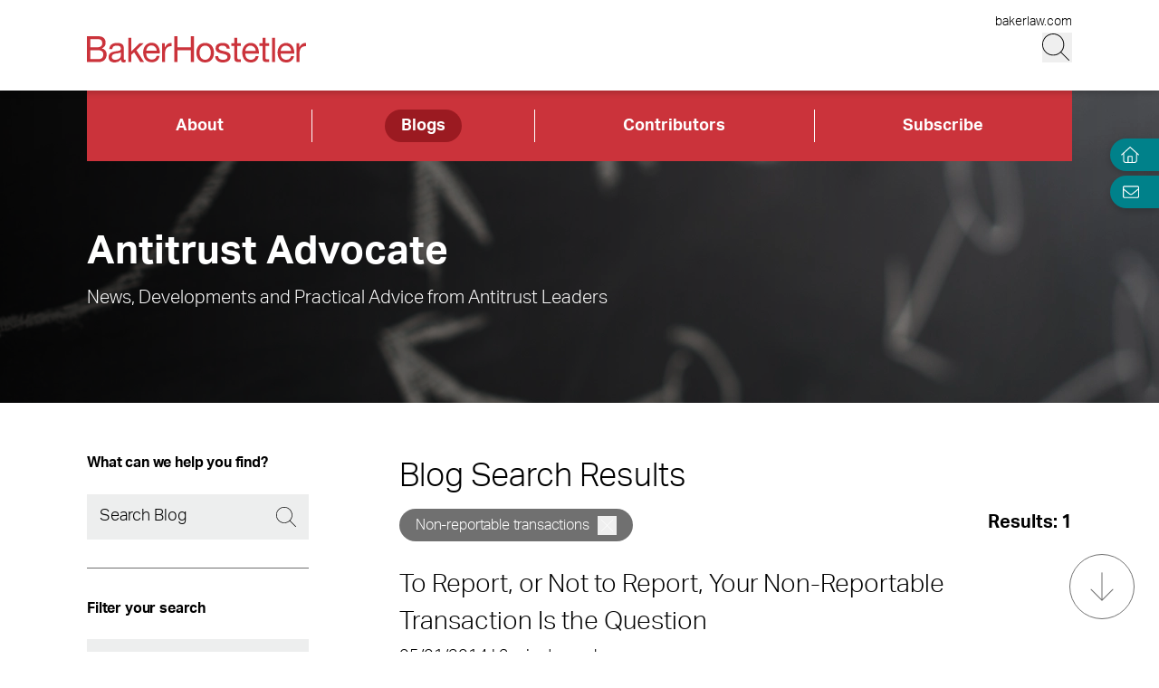

--- FILE ---
content_type: application/javascript; charset=UTF-8
request_url: https://www.antitrustadvocate.com/_next/static/chunks/1551-7a17632d68749452.js
body_size: 793
content:
"use strict";(self.webpackChunk_N_E=self.webpackChunk_N_E||[]).push([[1551],{31551:function(e,t,a){a.r(t),a.d(t,{default:function(){return u}});var n=a(85893),r=a(67294),l=a(93967),c=a.n(l),o=a(45697),d=a.n(o);function s(e){let{className:t,data:a,innerBlocks:r}=e,{bh_panel_overlay:l}=a||{};return(0,n.jsx)("div",{className:c()("section fp-auto-height-responsive 4xl:container 4xl:px-0",t),style:{backgroundColor:l||"black"},children:(0,n.jsx)("div",{className:"xl:h-desktop relative mt-[65px] flex h-full-hm flex-col justify-center md:mt-[100px] md:h-full-hd xl:overflow-hidden",children:!!(null==r?void 0:r.length)&&(0,n.jsx)(u,{blocks:r})})})}s.propTypes={classNames:d().string,data:d().shape({bh_panel_overlay:d().string}),innerBlocks:d().arrayOf(d().shape({name:d().string,attributes:d().object}))};var i=a(5152),b=a.n(i);function k(e,t){let{attributes:l,name:c,innerBlocks:o}=e;switch(c){case"core/block":{let e=b()(()=>Promise.resolve().then(a.bind(a,31551)),{loadableGenerated:{webpack:()=>[31551]}});return(0,n.jsx)(e,{blocks:o},t)}case"core/html":{let e=b()(()=>a.e(5147).then(a.bind(a,5147)),{loadableGenerated:{webpack:()=>[5147]}});return(0,r.createElement)(e,{...l,key:t})}case"core/quote":{let e=b()(()=>a.e(268).then(a.bind(a,80268)),{loadableGenerated:{webpack:()=>[80268]}});return(0,r.createElement)(e,{...l,innerBlocks:o,key:t})}case"core/pullquote":{let e=b()(()=>a.e(3391).then(a.bind(a,73391)),{loadableGenerated:{webpack:()=>[73391]}});return(0,r.createElement)(e,{...l,key:t})}case"core/code":{let e=b()(()=>a.e(422).then(a.bind(a,70422)),{loadableGenerated:{webpack:()=>[70422]}});return(0,r.createElement)(e,{...l,key:t})}case"core/freeform":{let e=b()(()=>a.e(94).then(a.bind(a,60094)),{loadableGenerated:{webpack:()=>[60094]}});return(0,r.createElement)(e,{...l,key:t})}case"core/embed":{let e=b()(()=>Promise.all([a.e(2113),a.e(6614)]).then(a.bind(a,6614)),{loadableGenerated:{webpack:()=>[6614]}});return(0,r.createElement)(e,{...l,key:t})}case"core/media-text":{let e=b()(()=>Promise.all([a.e(5963),a.e(1088)]).then(a.bind(a,11088)),{loadableGenerated:{webpack:()=>[11088]}});return(0,n.jsx)(e,{media:l,innerBlocks:o},t)}case"core/button":{let e=b()(()=>Promise.all([a.e(5963),a.e(6656),a.e(7029)]).then(a.bind(a,47029)),{loadableGenerated:{webpack:()=>[47029]}});return(0,r.createElement)(e,{...l,key:t})}case"core/buttons":{let e=b()(()=>Promise.all([a.e(9092),a.e(6880)]).then(a.bind(a,96880)),{loadableGenerated:{webpack:()=>[96880]}});return(0,r.createElement)(e,{...l,innerBlocks:o,key:t})}case"core/columns":{let e=b()(()=>Promise.all([a.e(2511),a.e(873)]).then(a.bind(a,20873)),{loadableGenerated:{webpack:()=>[20873]}});return(0,n.jsx)(e,{columns:l,innerBlocks:o},t)}case"core/cover":{let e=b()(()=>Promise.all([a.e(5963),a.e(3113)]).then(a.bind(a,33113)),{loadableGenerated:{webpack:()=>[33113]}});return(0,n.jsx)(e,{media:l,innerBlocks:o},t)}case"core/group":{let e=b()(()=>Promise.all([a.e(7679),a.e(6233),a.e(1523)]).then(a.bind(a,91523)),{loadableGenerated:{webpack:()=>[91523]}});return(0,n.jsx)(e,{options:l,innerBlocks:o},t)}case"core/heading":{let e=b()(()=>a.e(4310).then(a.bind(a,94310)),{loadableGenerated:{webpack:()=>[94310]}});return(0,r.createElement)(e,{...l,key:t})}case"core/image":{let e=b()(()=>a.e(7735).then(a.bind(a,67735)),{loadableGenerated:{webpack:()=>[67735]}});return(0,r.createElement)(e,{...l,key:t})}case"core/gallery":{let e=b()(()=>Promise.all([a.e(6851),a.e(598),a.e(1390)]).then(a.bind(a,47734)),{loadableGenerated:{webpack:()=>[47734]}});return(0,r.createElement)(e,{...l,innerBlocks:o,key:t})}case"core/table":{let e=b()(()=>Promise.all([a.e(2665),a.e(5838)]).then(a.bind(a,55838)),{loadableGenerated:{webpack:()=>[55838]}});return(0,r.createElement)(e,{...l,key:t})}case"core/list":{let e=b()(()=>a.e(3255).then(a.bind(a,23255)),{loadableGenerated:{webpack:()=>[23255]}});return(0,r.createElement)(e,{...l,innerBlocks:o,key:t})}case"core/list-item":{let e=b()(()=>a.e(2155).then(a.bind(a,62155)),{loadableGenerated:{webpack:()=>[62155]}});return(0,r.createElement)(e,{...l,innerBlocks:o,key:t})}case"core/paragraph":{let e=b()(()=>a.e(5649).then(a.bind(a,95649)),{loadableGenerated:{webpack:()=>[95649]}});return(0,r.createElement)(e,{...l,key:t})}case"core/separator":{let e=b()(()=>a.e(4466).then(a.bind(a,34466)),{loadableGenerated:{webpack:()=>[34466]}});return(0,r.createElement)(e,{...l,key:t})}case"core/spacer":{let e=b()(()=>a.e(1376).then(a.bind(a,31376)),{loadableGenerated:{webpack:()=>[31376]}});return(0,r.createElement)(e,{...l,key:t})}case"core/file":{let e=b()(()=>Promise.all([a.e(5963),a.e(8076)]).then(a.bind(a,78076)),{loadableGenerated:{webpack:()=>[78076]}});return(0,r.createElement)(e,{...l,key:t})}case"core/shortcode":{let e=b()(()=>Promise.all([a.e(5467),a.e(5977)]).then(a.bind(a,45977)),{loadableGenerated:{webpack:()=>[45977]}});return(0,r.createElement)(e,{...l,key:t})}case"contentpilot/accordion":{let e=b()(()=>Promise.all([a.e(5538),a.e(5467),a.e(2647)]).then(a.bind(a,62647)),{loadableGenerated:{webpack:()=>[62647]}});return(0,r.createElement)(e,{...l,innerBlocks:o,key:t})}case"contentpilot/introduction":{let e=b()(()=>a.e(3576).then(a.bind(a,33576)),{loadableGenerated:{webpack:()=>[33576]}});return(0,r.createElement)(e,{...l,key:t})}case"contentpilot/expand-more":{let e=b()(()=>a.e(7746).then(a.bind(a,7746)),{loadableGenerated:{webpack:()=>[7746]}});return(0,r.createElement)(e,{...l,innerBlocks:o,key:t})}case"contentpilot/flip-card":{let e=b()(()=>Promise.all([a.e(7147),a.e(9486)]).then(a.bind(a,49486)),{loadableGenerated:{webpack:()=>[49486]}});return(0,r.createElement)(e,{...l,innerBlocks:o,key:t})}case"acf/featured-insights":{let e=b()(()=>Promise.all([a.e(6233),a.e(5808),a.e(9840)]).then(a.bind(a,7439)),{loadableGenerated:{webpack:()=>[7439]}});return(0,r.createElement)(e,{...l,key:t})}case"acf/media":{let e=b()(()=>a.e(1994).then(a.bind(a,11994)),{loadableGenerated:{webpack:()=>[11994]}});return(0,r.createElement)(e,{...l,key:t})}case"acf/spotlight-block":{let e=b()(()=>Promise.all([a.e(5963),a.e(6233),a.e(2410),a.e(2163)]).then(a.bind(a,12163)),{loadableGenerated:{webpack:()=>[12163]}});return(0,r.createElement)(e,{...l,key:t})}case"acf/panel":return(0,r.createElement)(s,{...l,innerBlocks:o,key:t});case"webfactory/map":{let e=b()(()=>a.e(1156).then(a.bind(a,51156)),{loadableGenerated:{webpack:()=>[51156]}});return(0,r.createElement)(e,{...l,key:t})}case"gravityforms/form":{let e=b()(()=>Promise.all([a.e(5963),a.e(129),a.e(8766),a.e(7249)]).then(a.bind(a,17249)),{loadableGenerated:{webpack:()=>[17249]}});return(0,n.jsx)(e,{attributes:l},t)}default:return(0,n.jsx)("pre",{children:JSON.stringify(e,null,2)},t)}}function u(e){let{blocks:t=[]}=e;return(0,n.jsx)(n.Fragment,{children:!!(null==t?void 0:t.length)&&t.map((e,t)=>k(e,t))})}k.propTypes={block:d().object.isRequired,index:d().number.isRequired},u.propTypes={blocks:d().array.isRequired}}}]);

--- FILE ---
content_type: application/javascript; charset=UTF-8
request_url: https://www.antitrustadvocate.com/_next/static/chunks/pages/index-2e9e24050a3f8e73.js
body_size: 1437
content:
(self.webpackChunk_N_E=self.webpackChunk_N_E||[]).push([[5405],{75557:function(e,n,t){(window.__NEXT_P=window.__NEXT_P||[]).push(["/",function(){return t(9828)}])},67376:function(e,n,t){"use strict";t.d(n,{Z:function(){return l}});var i=t(85893),o=t(45697),r=t.n(o);function l(e){let{children:n,className:t}=e;return(0,i.jsx)("article",{className:t,children:n})}l.propTypes={children:r().any.isRequired,className:r().string}},88852:function(e,n,t){"use strict";t.d(n,{Z:function(){return N}});var i=t(85893),o=t(14960),r=t(557),l=t(93967),s=t.n(l),a=t(41664),c=t.n(a),d=t(45697),u=t.n(d),h=t(67294),f=t(57158),x=t.n(f);function m(){return(0,i.jsx)("div",{className:"flex justify-end",children:(0,i.jsx)("section",{className:x().tool,children:(0,i.jsx)(c(),{href:"/",className:"border-none hover:border-none","aria-label":"Home",title:"Home",children:(0,i.jsx)(o.Z,{icon:"home",title:"Home","aria-hidden":"true",className:"-ml-[4px] h-4 w-5 cursor-pointer fill-white"})})})})}function p(){return(0,i.jsx)("div",{className:"flex justify-end",children:(0,i.jsx)(r.R,{className:x().tool,email:!1,pdf:!1,doc:!1,printIcon:(0,i.jsx)(o.Z,{icon:"print",title:"Print","aria-hidden":"true",className:"h-4 w-4 cursor-pointer fill-white"})})})}function j(){return(0,i.jsx)("div",{className:"flex justify-end",children:(0,i.jsx)(r.R,{className:x().tool,print:!1,pdf:!1,doc:!1,emailIcon:(0,i.jsx)(o.Z,{icon:"email",title:"Share Page URL","aria-hidden":"true",className:"h-4 w-4 cursor-pointer fill-white"})})})}function w(e){let{postId:n}=e;return(0,i.jsx)("div",{className:"flex justify-end",children:(0,i.jsx)(r.R,{className:x().tool,urlBackEnd:"https://admin.antitrustadvocate.com",print:!1,email:!1,postId:n,pdfIcon:(0,i.jsx)(o.Z,{icon:"filePdf",title:"PDF File","aria-hidden":"true",className:"h-4 w-4 cursor-pointer fill-white"}),docIcon:(0,i.jsx)(o.Z,{icon:"fileWord",title:"Doc File","aria-hidden":"true",className:"h-4 w-4 cursor-pointer fill-white"})})})}function v(e){let{children:n}=e,[t,r]=(0,h.useState)(!1);return(0,i.jsxs)("div",{className:x().expand,children:[t&&n,(0,i.jsx)("div",{className:s()(x().action,!t&&"rounded-l-2xl"),children:t?(0,i.jsx)(function(){return(0,i.jsx)("button",{onClick:()=>r(!1),"aria-label":"Close Tools","aria-expanded":"true",children:(0,i.jsx)(o.Z,{icon:"x",title:"Close","aria-hidden":"true",className:"h-4 w-4 fill-white"})})},{}):(0,i.jsx)(function(){return(0,i.jsx)("button",{onClick:()=>r(!0),"aria-label":"Open Tools","aria-expanded":"false",children:(0,i.jsx)(o.Z,{icon:"print",title:"Print/Save","aria-hidden":"true",className:"h-4 w-4 fill-white"})})},{})})]})}function N(e){let{noDoc:n=!1,noEmail:t=!1,noPrint:o=!0,noHome:r=!1,postId:l}=e;return(0,i.jsxs)("div",{className:"fixed right-0 top-26 z-30 flex flex-col md:top-34",children:[!r&&(0,i.jsx)(m,{}),!o&&(0,i.jsx)(p,{}),!t&&(0,i.jsx)(j,{}),!n&&(0,i.jsx)(i.Fragment,{children:(0,i.jsx)(v,{children:(0,i.jsx)(w,{postId:l})})})]})}w.propTypes={postId:u().number},v.propTypes={children:u().node.isRequired},N.propTypes={noDoc:u().bool,noEmail:u().bool,postId:u().number,noPrint:u().bool,noHome:u().bool}},11239:function(e,n,t){"use strict";t.d(n,{Z:function(){return f}});var i=t(85893),o=t(14960),r=t(91296),l=t.n(r),s=t(67294),a=t(93967),c=t.n(a),d=t(66261);function u(e){let{active:n}=e;return(0,i.jsxs)("div",{className:c()(n?"opacity-100":"opacity-0","pointer-events-none fixed bottom-8 right-6 z-20 hidden h-16 w-16 items-center justify-center rounded-full border border-solid border-gray-400 transition-opacity duration-200 md:flex"),children:[(0,i.jsx)("div",{className:"h-full w-full rounded-full bg-white opacity-10"}),(0,i.jsx)(o.Z,{icon:"arrowDownThin",title:"Arrow Down","aria-hidden":"true",className:"absolute h-8 w-8 fill-gray-400"})]})}function h(e){let{active:n}=e;return(0,i.jsxs)("div",{onClick:()=>d.NY.scrollToTop(),className:c()(n?"block opacity-100":"hidden opacity-0","group fixed bottom-8 right-6 z-20 flex h-11 w-11 cursor-pointer items-center justify-center rounded-full border border-solid border-teal-700 transition-opacity duration-200 md:h-16 md:w-16"),children:[(0,i.jsx)("div",{className:"h-full w-full rounded-full bg-teal-700 group-hover:bg-teal-500"}),(0,i.jsx)(o.Z,{icon:"arrowDownThin",title:"Arrow Down","aria-hidden":"true",className:"absolute h-5 w-5 rotate-180 fill-white md:h-8 md:w-8"})]})}function f(){let e=function(){let e=arguments.length>0&&void 0!==arguments[0]?arguments[0]:10,[n,t]=(0,s.useState)(!1);return(0,s.useEffect)(()=>{let n=l()(()=>{let n=document.documentElement.scrollHeight;t(document.documentElement.scrollTop>=n-e/100*n-document.documentElement.clientHeight)},100);return window.addEventListener("scroll",n),()=>window.removeEventListener("scroll",n)},[e]),n}(10);return(0,i.jsxs)(i.Fragment,{children:[(0,i.jsx)(u,{active:!e}),(0,i.jsx)(h,{active:e})]})}},9828:function(e,n,t){"use strict";t.r(n),t.d(n,{__N_SSG:function(){return j},default:function(){return w}});var i=t(85893),o=t(67376),r=t(7102),l=t(7536),s=t(80809),a=t(88852),c=t(11239),d=t(57690),u=t(10819),h=t(31551),f=t(62529),x=t(65288),m=t(37536),p=t.n(m),j=!0;function w(e){let{post:n}=e,{menus:t,socialMedia:x}=(0,u.Kp)()||{},{seo:m,...j}=n;if(j&&Object.keys(j).length>0){var w;return(0,i.jsxs)(d.Z,{seo:{...null==n?void 0:n.seo},postId:null==n?void 0:n.databaseId,isFullPage:!0,children:[(0,i.jsxs)(s.Z,{className:"4xl:container 4xl:px-0",children:[(0,i.jsx)(l.Z,{tag:"h1",className:"sr-only",children:null==n?void 0:null===(w=n.seo)||void 0===w?void 0:w.siteTitle}),(0,i.jsx)(p(),{licenseKey:"MDUF6-95IDJ-K60K9-87J98-JZQOO",fitToSection:!1,scrollBar:!0,scrollOverflow:!1,touchSensitivity:15,responsiveWidth:1279,credits:{enabled:!1},afterRender:()=>window.scrollTo(0,0),render:()=>(0,i.jsxs)(p().Wrapper,{children:[(0,i.jsx)(h.default,{blocks:null==n?void 0:n.blocks}),(0,i.jsx)("div",{className:"fp-auto-height section",children:(0,i.jsx)(f.Z,{menus:t,social:x})})]})})]}),(0,i.jsx)(a.Z,{noDoc:!0,noHome:!0}),(0,i.jsx)(c.Z,{})]})}return(0,i.jsx)(d.Z,{seo:{...m},children:(0,i.jsx)(r.Z,{children:(0,i.jsx)(s.Z,{children:(0,i.jsx)(o.Z,{children:(0,i.jsx)("p",{children:"To display your WordPress homepage dynamically, set your homepage to a static page via the WP dashboard (Settings: Reading Settings)."})})})})})}w.propTypes={...(0,x.ZP)("page")}},57158:function(e){e.exports={tool:"PageTools_tool__5aAjm",action:"PageTools_action__yyDj3",expand:"PageTools_expand__5Yj7E"}}},function(e){e.O(0,[3417,7536,1551,2888,9774,179],function(){return e(e.s=75557)}),_N_E=e.O()}]);

--- FILE ---
content_type: application/javascript; charset=UTF-8
request_url: https://www.antitrustadvocate.com/_next/static/chunks/pages/blogs/%5B%5B...slug%5D%5D-aa1e5decb57be32a.js
body_size: 7762
content:
(self.webpackChunk_N_E=self.webpackChunk_N_E||[]).push([[27,5538],{95210:function(e,l,t){(window.__NEXT_P=window.__NEXT_P||[]).push(["/blogs/[[...slug]]",function(){return t(4900)}])},31032:function(e,l,t){"use strict";t.d(l,{Z:function(){return o}});var i=t(85893),r=t(93967),s=t.n(r),n=t(45697),a=t.n(n);function o(e){let{children:l,rightSide:t=!1,className:r}=e;return(0,i.jsx)("div",{className:s()("xl:col-span-9",t?"xl:ml-[5vw]":"xl:mr-[5vw]",r),children:l})}o.propTypes={children:a().any.isRequired,rightSide:a().bool,className:a().string}},73794:function(e,l,t){"use strict";t.d(l,{Z:function(){return r}});var i=t(85893);function r(){return(0,i.jsxs)("div",{role:"status",className:"grid h-screen place-content-center place-items-center",children:[(0,i.jsxs)("svg",{"aria-hidden":"true",className:"mr-2 h-8 w-8 animate-spin fill-red-500 text-gray-200 dark:text-gray-600",viewBox:"0 0 100 100",fill:"none",xmlns:"http://www.w3.org/2000/svg",children:[(0,i.jsx)("path",{d:"M100 50.5908C100 78.2051 77.6142 100.591 50 100.591C22.3858 100.591 0 78.2051 0 50.5908C0 22.9766 22.3858 0.59082 50 0.59082C77.6142 0.59082 100 22.9766 100 50.5908ZM9.08144 50.5908C9.08144 73.1895 27.4013 91.5094 50 91.5094C72.5987 91.5094 90.9186 73.1895 90.9186 50.5908C90.9186 27.9921 72.5987 9.67226 50 9.67226C27.4013 9.67226 9.08144 27.9921 9.08144 50.5908Z",fill:"currentColor"}),(0,i.jsx)("path",{d:"M93.9676 39.0409C96.393 38.4038 97.8624 35.9116 97.0079 33.5539C95.2932 28.8227 92.871 24.3692 89.8167 20.348C85.8452 15.1192 80.8826 10.7238 75.2124 7.41289C69.5422 4.10194 63.2754 1.94025 56.7698 1.05124C51.7666 0.367541 46.6976 0.446843 41.7345 1.27873C39.2613 1.69328 37.813 4.19778 38.4501 6.62326C39.0873 9.04874 41.5694 10.4717 44.0505 10.1071C47.8511 9.54855 51.7191 9.52689 55.5402 10.0491C60.8642 10.7766 65.9928 12.5457 70.6331 15.2552C75.2735 17.9648 79.3347 21.5619 82.5849 25.841C84.9175 28.9121 86.7997 32.2913 88.1811 35.8758C89.083 38.2158 91.5421 39.6781 93.9676 39.0409Z",fill:"currentFill"})]}),(0,i.jsx)("span",{className:"mt-1 text-gray-600",children:"Loading..."})]})}},90745:function(e,l,t){"use strict";t.d(l,{Z:function(){return d}});var i=t(85893),r=t(45697),s=t.n(r);function n(e){let{children:l,className:t}=e;return(0,i.jsx)("aside",{className:t,children:l})}n.propTypes={children:s().any.isRequired,className:s().string};var a=t(93967),o=t.n(a);function d(e){let{children:l,className:t}=e;return(0,i.jsx)(n,{className:o()("xl:col-span-3",t),children:l})}d.propTypes={children:s().any.isRequired,className:s().string}},7569:function(e,l,t){"use strict";t.d(l,{Z:function(){return p}});var i=t(85893),r=t(14960);function s(){return(0,i.jsx)(r.Z,{icon:"minus",title:"Minus",className:"h-4 w-4 fill-red-500 md:h-6 md:w-6"})}var n=t(93967),a=t.n(n),o=t(45697),d=t.n(o),c=t(22736),u=t.n(c);function m(e){let{items:l,ordered:t,className:r,children:s}=e;if(!l&&!s)return null;let n=l?l.map((e,l)=>(0,i.jsx)("li",{children:e},l)):s;return t?(0,i.jsx)("ol",{className:r||a()(u().list,u().ordered),children:n}):(0,i.jsx)("ul",{className:r||a()(u().list,u().unordered),children:n})}function x(){return(0,i.jsx)(r.Z,{icon:"plus",title:"Plus",className:"h-4 w-4 fill-red-500 transition-all delay-75 duration-300 group-hover:rotate-90 md:h-6 md:w-6"})}m.propTypes={items:d().array,ordered:d().bool,className:d().string,children:d().any};var h=t(87821),v=t(85467);function p(e){let l,{title:t,variant:r="default",collapse:n=!0,children:o,containerClass:d}=e;if(!t||!o||Array.isArray(o)&&!o.length)return null;switch(r){case"rte":l=(0,i.jsx)(h.Z,{children:o});break;case"list":l=(0,i.jsx)(m,{items:o});break;default:l=o}return(0,i.jsx)(v.Z,{tagName:"h2",collapse:n,title:t,containerClass:a()("border-b border-gray-400 scroll-mt-24",d),headingClass:"flex items-center justify-between w-full [&>h2]:text-base [&>h2]:md:text-2xl [&>h2]:mb-0",titleClass:"py-3 group",contentClass:"mt-4",more:(0,i.jsx)(x,{}),less:(0,i.jsx)(s,{}),children:l})}p.propTypes={title:d().string,variant:d().oneOf(["default","rte","list"]),collapse:d().bool,children:d().any}},84271:function(e,l,t){"use strict";t.d(l,{Z:function(){return c}});var i=t(85893),r=t(7536),s=t(17194),n=t(87821),a=t(10819),o=t(45697),d=t.n(o);function c(e){var l;let{postType:t}=e,{archiveSettings:o}=(0,a.Kp)();(null==o?void 0:o[t])||console.warn("Archive: Missing archive settings for ".concat(t,"."));let{title:d,description:c,image:u}=null!==(l=null==o?void 0:o[t])&&void 0!==l?l:[];return(0,i.jsx)("section",{className:"container relative mb-8 h-image-hm bg-gradient-to-r from-black to-teal-700 text-white md:mb-12 md:h-image-hd","aria-label":"Site Header",role:"banner",children:(0,i.jsxs)("div",{className:"mt-8 flex h-full w-full flex-col items-start md:mt-0 md:justify-center xl:mt-menu xl:h-full-menu",children:[(0,i.jsxs)(i.Fragment,{children:[(0,i.jsx)(s.Z,{className:"absolute left-0 top-0 h-full w-full object-cover",nextImageFill:!0,alt:"".concat(d," Header Image"),url:null==u?void 0:u.sourceUrl,priority:!0}),(0,i.jsx)("div",{className:"absolute left-0 top-0 h-full w-full bg-gradient-to-r from-black to-transparent opacity-80 bg-blend-multiply"})]}),(0,i.jsx)(r.Z,{tag:"h1",className:"relative w-11/12 2xl:w-full",children:d}),c&&(0,i.jsx)(n.Z,{className:"relative mt-2 w-11/12 md:text-lg 2xl:max-w-2xl 2xl:text-2xl",children:c})]})})}c.propTypes={postType:d().string.isRequired}},96097:function(e,l,t){"use strict";t.d(l,{Z:function(){return o}});var i=t(85893),r=t(87821),s=t(7569),n=t(45697),a=t.n(n);function o(e){let{items:l}=e,t=(null==l?void 0:l.filter(e=>e.poaWildcardContentContent))||[];return t?t.map((e,l)=>{let{poaWildcardContentTitle:t,poaWildcardContentContent:n}=e;return(0,i.jsx)(s.Z,{title:t,children:(0,i.jsx)(r.Z,{children:n})},l)}):null}o.propTypes={items:a().array}},4900:function(e,l,t){"use strict";t.r(l),t.d(l,{__N_SSG:function(){return eD},default:function(){return eR}});var i=t(85893),r=t(7102),s=t(31032),n=t(7536),a=t(80809),o=t(73794),d=t(88852),c=t(11239),u=t(90745),m=t(57690),x=t(84271),h=t(31551),v=t(86296),p=t(87821),b=t(27484),f=t.n(b),j=t(45697),g=t.n(j);function N(e){let{from:l,to:t,time:r,location:s,register:n,showTime:a}=e;if(!l||!t)return null;let o="",d=f()(t).isBefore(f()(),"day");return o=f()(l).isSame(t,"day")?f()(l).format("MMMM D, YYYY"):"".concat(f()(l).format("MMMM D, YYYY")," - ").concat(f()(t).format("MMMM D, YYYY")),(0,i.jsxs)("div",{className:"mb-16 border-t-3 border-red-500 pt-5 lg:mt-8",children:[o&&(0,i.jsx)("p",{className:"text-2xl",children:o}),r&&a&&(0,i.jsx)("p",{className:"text-2xl",children:r}),s&&(0,i.jsx)(p.Z,{tag:"div",className:"mt-3",children:s}),n&&!d&&(0,i.jsx)(v.Z,{text:"Register",url:n,urlExternal:!0,className:"mt-1 !w-[130px] !min-w-0"})]})}N.propTypes={from:g().string,to:g().string,location:g().string,register:g().string,showTime:g().bool,timeZone:g().string};var w=t(85808),y=t(29710),Z=t(14960),k=t(68258);function T(e){let{url:l}=e;return(0,i.jsxs)("div",{className:"group inline-flex cursor-pointer items-center",children:[(0,i.jsxs)("div",{className:"mr-2 group-hover:flex xl:hidden",children:[(0,i.jsx)(k.r2,{url:l,className:"mr-1",children:(0,i.jsx)(k.pA,{size:32,round:!0})}),(0,i.jsx)(k.B,{url:l,children:(0,i.jsx)(k.b0,{size:32,round:!0,className:"mr-1"})}),(0,i.jsx)(k.Dk,{url:l,children:(0,i.jsx)(k.Vq,{size:32,round:!0})})]}),(0,i.jsx)(Z.Z,{icon:"shareAlt",title:"Share",className:"mr-2 hidden h-[17px] w-[17px] xl:block"})]})}function C(e,l,t,i){if(!e&&!t)return"";let r=l||(e?f()(e).format("MM/DD/YYYY"):"");return"".concat(r," | ").concat(i||"".concat(t<1?1:t," minute read"))}function _(e){var l;let{uri:t,date:r,displayDate:s,timeToRead:n,readTimeOverride:a,categories:o}=e,d="".concat("https://www.antitrustadvocate.com").concat(t),c=null==o?void 0:null===(l=o.nodes)||void 0===l?void 0:l.map(e=>null==e?void 0:e.name),u=C(r,s,n,a);return(0,i.jsxs)("section",{"aria-label":"Post Meta",className:"relative mb-6 flex w-full flex-col border-b border-gray-400 pb-2 md:flex-row md:items-center md:justify-between",children:[(0,i.jsxs)("div",{className:"mb-2 md:mb-0",children:[(0,i.jsx)("span",{children:u}),(0,i.jsx)(y.Z,{categories:c})]}),(0,i.jsx)(T,{url:d})]})}T.propTypes={url:g().string.isRequired},_.propTypes={uri:g().string,date:g().string,displayDate:g().string,timeToRead:g().string,readTimeOverride:g().string};var P=t(41664),M=t.n(P);function O(e){let{uri:l,title:t}=e;return l&&t?(0,i.jsx)("li",{className:"mb-3",children:(0,i.jsx)(M(),{href:l,prefetch:!1,children:t})}):null}O.propTypes={uri:g().string,title:g().string};var L=t(80780);function D(){return(0,i.jsxs)("div",{children:[(0,i.jsx)("div",{className:"relative block w-full after:box-content after:block after:pt-[58%]",children:(0,i.jsx)("div",{className:"absolute h-full w-full overflow-hidden",children:(0,i.jsx)("div",{className:"pattern-small-dots h-full w-full"})})}),(0,i.jsx)("div",{className:"relative my-2 font-bold",children:"BakerHostetler"})]})}function R(e){let{items:l}=e;return(0,i.jsx)("ul",{children:l.map((e,l)=>{let{uri:t,title:r}=e;return(0,i.jsx)(O,{uri:t,title:r},l)})})}function S(e){let{items:l}=e,t=null==l?void 0:l.length;return(0,i.jsx)("div",{className:"row-auto grid grid-cols-1 gap-8 sm:grid-cols-2 md:gap-10 xl:grid-cols-1",children:t?l.map((e,l)=>{var t,r,s,n,a,o;let{uri:d,target:c,title:u,contactInformation:m,featuredImage:x,positions:h,offices:v}=e,p=(null==x?void 0:null===(t=x.node)||void 0===t?void 0:t.sourceUrl)||"",b=(null==h?void 0:null===(s=h.nodes)||void 0===s?void 0:null===(r=s[0])||void 0===r?void 0:r.name)||"",f=(null==v?void 0:null===(n=v.poaOfficeToPoaPerson)||void 0===n?void 0:n[0])||null,j=(null==v?void 0:null===(a=v.poaOfficeToPoaPerson)||void 0===a?void 0:a[1])||null,g=(null==v?void 0:null===(o=v.poaOfficeToPoaPerson)||void 0===o?void 0:o[2])||null,N=(null==m?void 0:m.poaPersonContactPhone)||"",w=(null==m?void 0:m.poaPersonContactSecondaryPhone)||"",y=null==m?void 0:m.poaPersonContactTertiaryPhone,Z=(null==m?void 0:m.poaPersonContactEmail)||"";return(0,i.jsx)(L.Z,{uri:d,target:c,title:u,image:p,position:b,firstOfficeTitle:null==f?void 0:f.title,firstOfficeUri:null==f?void 0:f.uri,secondOfficeTitle:null==j?void 0:j.title,secondOfficeUri:null==j?void 0:j.uri,thirdOfficeTitle:null==g?void 0:g.title,thirdOfficeUri:null==g?void 0:g.uri,phone:N,secondaryPhone:w,tertiaryPhone:y,email:Z},l)}):(0,i.jsx)(D,{})})}function Y(e){let{title:l="Contributors",items:t=[]}=e,r=(null==t?void 0:t.length)||0;return r<2&&l.endsWith("s")&&(l=l.slice(0,-1)),(0,i.jsxs)("section",{"aria-label":l,className:"mb-6 border-b border-gray-400 pb-7",children:[(0,i.jsx)(n.Z,{tag:"h2",variant:"separator",className:"!mb-12 text-base",children:l}),r>4?(0,i.jsx)(R,{items:t}):(0,i.jsx)(S,{items:t})]})}Y.propTypes={title:g().string,items:g().array};var A=t(99902),U=t(3737),B=t(4756);function F(e){let{items:l}=e;return l&&l.length?(0,i.jsxs)("div",{className:"mb-6",children:[(0,i.jsx)(n.Z,{tag:"h2",variant:"separator",className:"!mb-12 text-base",children:"Tags"}),l.map((e,l)=>{let{name:t}=e;return(0,i.jsx)("div",{className:"md:inline-flex md:flex-wrap",children:(0,i.jsx)(U.Z,{uri:(0,B.Z)("post","tag",t),title:t})},l)})]}):null}F.propTypes={items:g().array};var I=t(96097),z=t(8448),E=t(10819),H=t(37393),q=t(18656);function Q(){let{menus:e}=(0,E.Kp)()||{};return(0,i.jsxs)("div",{children:[(0,i.jsx)(n.Z,{tag:"h2",className:"mb-4 mt-8",children:"BakerHostetler Blogs"}),(0,i.jsx)(q.Z,{menu:null==e?void 0:e.blog_menu,ariaLabel:"Blogs Menu",classList:"flex flex-col",classListItem:"mb-2"})]})}var V=t(71428);function K(e){let{posts:l}=e;return l&&l.length?(0,i.jsxs)("div",{className:"row-auto mb-7 grid grid-cols-1 gap-8 border-b-2 border-black md:gap-10",children:[(0,i.jsx)("div",{children:(0,i.jsx)(n.Z,{variant:"title",className:"!mb-0",children:"Top Stories"})}),l.map((e,l)=>{var t,r,s,n;let{uri:a,date:o,displayDate:d,target:c,title:u,mediaUrl:m,categories:x,featuredImage:h,thumbnailImage:v,timeToRead:p,readTimeOverride:b,postToPeople:f}=e,j=null==f?void 0:null===(t=f.postToPoaPerson)||void 0===t?void 0:t.map(e=>null==e?void 0:e.title).join(", "),g=(null==v?void 0:null===(r=v.bhThumbnailImage)||void 0===r?void 0:r.sourceUrl)||(null==h?void 0:null===(s=h.node)||void 0===s?void 0:s.sourceUrl),N=null==x?void 0:null===(n=x.nodes)||void 0===n?void 0:n.map(e=>null==e?void 0:e.name),w=C(o,d,p,null==b?void 0:b.bhReadTimeOverride);return(0,i.jsx)(V.Z,{uri:a,title:u,image:g,video:null==m?void 0:m.bhMediaUrl,categories:N,contributors:j,detail:w,target:c},l)})]}):null}K.propTypes={posts:g().array};var W=t(85595),X=t(61902),G=t(11163),J=t(51441),$=t(58685),ee=t(93967),el=t.n(ee),et=t(66233),ei=t(67294),er=t(91586);function es(e){let{className:l,variant:t}=e,{refine:r,canRefine:s}=(0,er.n)({excludedAttributes:[]});return(0,i.jsx)("button",{onClick:()=>r(),disabled:!s,className:el()(l,{all:"disabled:bg-white lg:disabled:bg-red-800 hover:bg-red-800 bg-transparent lg:w-[100px] h-icon text-black md:w-1/2 disabled:text-black lg:text-white border border-white lg:border-transparent lg:disabled:text-white"}[t]||"disabled:bg-gray-400 hover:bg-red-800 disabled:cursor-not-allowed bg-red-500 max-w-[130px] text-sm h-icon md:h-[44px]","w-full rounded-2xl font-bold text-white"),children:{all:"All"}[t]||"Reset"})}es.propTypes={className:g().string,variant:g().string};var en=t(40768);function ea(e){let{className:l}=e,{items:t,refine:r}=(0,en.b)({excludedAttributes:[]});return t.length?(0,i.jsx)("ul",{className:el()("inline-flex flex-wrap gap-y-2",l),children:t.map(e=>(null==e?void 0:e.refinements)?(0,i.jsx)("li",{className:"mr-2 inline-flex min-h-icon items-center rounded-2xl bg-gray-400 px-4 text-white",children:e.refinements.map((e,l)=>(0,i.jsxs)("div",{className:"flex items-center py-1",children:[(0,i.jsx)("p",{className:"mr-2 md:text-sm",children:null==e?void 0:e.label}),(0,i.jsx)("button",{onClick:()=>r(e),"aria-label":"Remove",children:(0,i.jsx)(Z.Z,{icon:"xMark",title:"Close",className:"flex h-[21px] w-[21px] items-center text-center"})})]},l))},e.label):null)}):null}var eo=t(63888),ed=t(68718),ec=t(11522);function eu(e){var l;let{title:t,attribute:r,limit:s,reverse:n=!1,sortBy:a,dark:o}=e,[d,c]=(0,ei.useState)(""),{items:u,refine:m,canRefine:x}=(0,ec.H)({attribute:r,limit:s,sortBy:a}),{items:h}=(0,ec.H)({attribute:"relationships.poa_person.last_name",limit:s,sortBy:a}),v=u.sort((e,l)=>e.label>l.label?1:-1);n&&(v=v.reverse()),"taxonomies.poa_admission_state_taxonomy"===r&&(v=u.filter(e=>!e.label.toLowerCase().includes("inactive"))),"relationships.poa_person.title"===r&&(v=(v=v.map(e=>{let l=h.find(l=>e.label.replace(/[^a-zA-Z0-9]/g,"").includes(l.label.replace(/[^a-zA-Z0-9]/g,"")));return{...e,lastName:l?l.label:"zzz"}})).sort((e,l)=>e.lastName===l.lastName?e.label>l.label?1:-1:e.lastName>l.lastName?1:-1));let p=""===d?v:v.filter(e=>(null==e?void 0:e.value.toLowerCase().includes(d.toLowerCase()))||!1);return(0,i.jsx)(eo.hQ,{value:(null===(l=u.find(e=>e.isRefined))||void 0===l?void 0:l.label)||null,onChange:e=>(null==e?void 0:e.value)&&m(e.value),nullable:!0,children:e=>{let{open:l}=e;return(0,i.jsxs)("div",{className:"relative mb-2",children:[(0,i.jsxs)("div",{className:"relative w-full overflow-hidden bg-white text-left focus:outline-none",children:[(0,i.jsx)(eo.hQ.Input,{className:el()("min-h-[41px] w-full pl-3 pr-10 placeholder:text-black focus-visible:outline-none md:min-h-[50px] md:pr-12",!x&&"cursor-not-allowed",o?"bg-white":"bg-gray-200"),displayValue:e=>e,onChange:e=>c(e.target.value),placeholder:t,readOnly:!x}),x&&(0,i.jsx)(eo.hQ.Button,{className:"absolute inset-y-0 right-0 flex w-14 items-center justify-center","aria-label":t,children:l?(0,i.jsx)(Z.Z,{icon:"chevronUp",title:"Arrow Up",className:"h-[18px] w-[18px] fill-red-500","aria-hidden":"true"}):(0,i.jsx)(Z.Z,{icon:"chevronDown",title:"Arrow Down",className:"h-[18px] w-[18px] fill-red-500","aria-hidden":"true"})})]}),(0,i.jsx)(ed.u,{leave:"transition ease-in duration-100",leaveFrom:"opacity-100",leaveTo:"opacity-0",as:"div",children:p.length>0&&(0,i.jsx)(eo.hQ.Options,{className:"absolute z-10 max-h-60 w-full overflow-auto border-x border-b border-[rgb(200,200,200)] bg-white focus:outline-none",children:p.map(e=>(0,i.jsx)(eo.hQ.Option,{className:e=>{let{active:l}=e;return el()("relative flex min-h-[41px] cursor-pointer select-none items-center pl-3 pr-10 text-base md:min-h-[50px] md:pr-12",l&&"bg-red-500 text-white")},value:e,children:(0,i.jsx)("span",{className:"block truncate",children:e.label})},e.value))})})]})}})}function em(e){let{dark:l}=e;return(0,i.jsx)(eu,{title:"Category",attribute:"taxonomies.category",limit:1e3,dark:l})}eu.propTypes={title:g().string,attribute:g().string,limit:g().number,reverse:g().bool,sortBy:g().array,dark:g().bool};var ex=t(3762);function eh(e){let{dark:l}=e;return(0,i.jsx)(ex.Z,{title:"Search Blog",variant:"sidebar",dark:l})}function ev(e){let{dark:l}=e;return(0,i.jsx)(eu,{title:"Contributor",attribute:"relationships.poa_person.title",limit:1e3,dark:l})}function ep(e){let{dark:l}=e;return(0,i.jsx)(eu,{title:"Tag",attribute:"taxonomies.post_tag",limit:1e3,dark:l})}function eb(e){let{dark:l}=e;return(0,i.jsx)(eu,{title:"Year",attribute:"taxonomies.poa_published_year_taxonomy",limit:1e3,reverse:!0,sortBy:["name:desc"],dark:l})}function ef(e){let{dark:l}=e;return(0,i.jsxs)(i.Fragment,{children:[(0,i.jsx)("span",{className:"mb-5 block w-full text-base font-bold xl:text-sm",children:"What can we help you find?"}),(0,i.jsx)(eh,{dark:l}),(0,i.jsx)("hr",{className:"my-7"}),(0,i.jsx)("span",{className:"mb-5 block w-full text-base font-bold xl:text-sm",children:"Filter your search"}),(0,i.jsxs)("div",{className:"mb-7 xl:mb-5",children:[(0,i.jsx)(ev,{dark:l}),(0,i.jsx)(em,{dark:l}),(0,i.jsx)(ep,{dark:l}),(0,i.jsx)(eb,{dark:l})]})]})}function ej(e){let{advanced:l}=e,[t,r]=(0,ei.useState)(!1);return l?(0,i.jsxs)("section",{"aria-label":"Advanced Search",className:"-mt-8 mb-10 block md:-mt-12 xl:hidden",children:[(0,i.jsxs)("button",{"aria-controls":"advanced-search",className:"flex h-[44px] w-full cursor-pointer items-center justify-center bg-teal-700",onClick:()=>r(!t),children:[(0,i.jsx)("span",{className:"mr-4 text-base font-bold text-white",children:"Advanced search"}),(0,i.jsx)(Z.Z,{icon:"chevronDown",title:t?"Close":"Open",className:el()("h-4 w-4 fill-white",t?"rotate-180 transform":"")})]}),(0,i.jsx)(et.E.div,{id:"advanced-search","aria-hidden":!t,initial:"close",animate:t?"open":"close",variants:{open:{opacity:1,height:"auto",overflow:"visible"},close:{opacity:0,height:0,overflow:"hidden"}},transition:{duration:.5},children:(0,i.jsxs)("div",{className:"container bg-gray-200 py-7",children:[(0,i.jsx)(ef,{dark:l}),(0,i.jsx)(ea,{className:"mb-5"}),(0,i.jsx)(es,{className:"xl:ml-auto"})]})})]}):(0,i.jsxs)("div",{children:[(0,i.jsx)(ef,{}),(0,i.jsx)(es,{clearsQuery:!0,className:"xl:ml-auto"})]})}ej.propTypes={advanced:g().bool};var eg=t(94424),eN=t(70438);function ew(e){let{start:l=0,end:t,step:i=1}=e,r=0===i?1:i;return[...Array(Math.round((t-l)/r))].map((e,t)=>(l+t)*r)}var ey=t(85734);function eZ(e){let{item:l,disabled:t}=e;return l.icon?(0,i.jsx)(Z.Z,{ariaHidden:!0,className:el()("mx-3 h-4 w-4 rotate-90",t?"fill-gray-400":"fill-red-500"),icon:l.icon,title:l.key}):void 0===l.label?l.value:l.label}function ek(e){let{padding:l=3,showFirst:t=!0,showPrevious:r=!0,showNext:s=!0,showLast:n=!0,totalPages:a=1/0,className:o=""}=e,{currentRefinement:d,nbPages:c,refine:u,createURL:m}=(0,ey.h)({totalPages:a,padding:l});if(c<=1)return null;let x=Math.min(c,a),h=[];return t&&h.push({key:"first",disabled:0===d,label:"\xab",value:0,ariaLabel:"First Page"}),r&&h.push({key:"previous",disabled:0===d,label:"‹",icon:"chevronDown",value:d-1,ariaLabel:"Previous Page"}),h=h.concat((function(e,l,t){let i=Math.min(2*t+1,l);if(i===l)return ew({start:1,end:l+1});let r=e<=t?e:e>=l-t?i-(l-e):t+1;return ew({start:e-r+1,end:e+(i-r)+1})})(d,x,l).map(e=>({key:e,label:e,selected:e===d+1,value:e-1,ariaLabel:"Page ".concat(e)}))),s&&h.push({key:"next",disabled:d+1===x||x<=1,label:"›",icon:"chevronUp",value:d+1,ariaLabel:"Next Page"}),n&&h.push({key:"last",disabled:d+1===x||x<=1,label:"\xbb",value:x-1,ariaLabel:"Last Page"}),(0,i.jsx)("div",{className:o,children:(0,i.jsx)("ul",{className:"flex justify-center",children:h.map(e=>(0,i.jsx)("li",{className:el()("mr-2 flex min-h-[30px] min-w-[30px] items-center justify-center rounded-full",e.selected&&!e.disabled&&"bg-red-500 text-white",e.disabled&&"cursor-not-allowed opacity-50"),children:e.disabled?(0,i.jsx)("span",{children:(0,i.jsx)(eZ,{item:e,disabled:!0})}):(0,i.jsx)(M(),{className:el()("border-b-0 text-sm no-underline",e.selected&&"hover:text-white"),"aria-label":e.ariaLabel,href:m(e.value),onClick:()=>u(e.value),scroll:!0,shallow:!0,children:(0,i.jsx)(eZ,{item:e})})},void 0===e.key?e.value:e.key))})})}ek.propTypes={padding:g().number,showFirst:g().bool,showPrevious:g().bool,showNext:g().bool,showLast:g().bool,totalPages:g().number,className:g().string};var eT=t(40428);function eC(){let{nbHits:e}=(0,eT.V)();return e?(0,i.jsxs)("p",{className:"ml-auto whitespace-nowrap text-lg font-bold",children:["Results: ",e]}):null}var e_=t(16314);function eP(e){let{showStats:l}=e;return(0,i.jsxs)(i.Fragment,{children:[(0,i.jsxs)("div",{className:l?"block":"hidden",children:[(0,i.jsx)(n.Z,{variant:"title",className:"!mb-2",children:"Blog Search Results"}),(0,i.jsxs)("div",{className:"mb-6 inline-flex w-full justify-between",children:[(0,i.jsx)(ea,{className:"hidden xl:inline-flex"}),(0,i.jsx)(eC,{})]})]}),(0,i.jsx)(eN.Z,{children:(0,i.jsx)(eg.m,{classNames:{root:"mb-7",list:"row-auto grid grid-cols-1 gap-8"},hitComponent:e_.Z})}),(0,i.jsx)(ek,{padding:2,className:"container mb-10",showFirst:!1,showLast:!1})]})}function eM(e){let{topStories:l}=e,{algolia:t}=(0,E.Kp)(),r=(0,G.useRouter)(),n=null==r?void 0:r.asPath.includes("?");(null==t?void 0:t.indexName)||console.warn("Algolia: Index Name is missing from env variables.");let a="".concat(null==t?void 0:t.indexName,"_post_date_desc");return(0,i.jsx)("div",{className:"relative flex grow flex-col",children:!!(null==t?void 0:t.indexName)&&(0,i.jsxs)(J.p,{indexName:a,searchClient:X.uA,routing:{router:(0,W.Z)(a)},future:{preserveSharedStateOnUnmount:!0},children:[(0,i.jsx)($.T,{filters:"post_type:post",hitsPerPage:5}),(0,i.jsx)(ej,{advanced:!0}),(0,i.jsx)(z.Z,{className:"mb-6 xl:mb-6",children:(0,i.jsxs)("div",{className:"gap-8 xl:grid xl:grid-cols-12",children:[(0,i.jsxs)(u.Z,{className:"hidden xl:block",children:[(0,i.jsx)(ej,{}),(0,i.jsx)("hr",{className:"mt-10"}),(0,i.jsx)(Q,{})]}),(0,i.jsxs)(s.Z,{rightSide:!0,className:"mb-4 xl:mb-0",children:[!n&&(0,i.jsx)(H.t,{isVisible:!n,children:(0,i.jsx)(K,{posts:l})}),(0,i.jsx)(eP,{showStats:n}),(0,i.jsx)("div",{className:"block xl:hidden",children:(0,i.jsx)(Q,{})})]})]})})]},a)})}eP.propTypes={searching:g().bool};var eO=t(65288);let eL="post";var eD=!0;function eR(e){var l,t,v,p,b,f,j,g,y,Z,k,T;let{post:C,archive:P,generalSettings:M,featuredResources:O,topStories:L}=e;return(0,G.useRouter)().isFallback?(0,i.jsx)(o.Z,{}):P?(0,i.jsxs)(m.Z,{seo:{...null==C?void 0:C.seo},children:[(0,i.jsx)(x.Z,{postType:eL}),(0,i.jsxs)(a.Z,{children:[(0,i.jsx)(eM,{topStories:L}),(0,i.jsx)(w.Z,{items:O})]}),(0,i.jsx)(d.Z,{noDoc:!0}),(0,i.jsx)(c.Z,{})]}):(0,i.jsxs)(m.Z,{seo:{...null==C?void 0:C.seo},hasJsonLd:!0,postId:null==C?void 0:C.databaseId,children:[(0,i.jsx)(A.Z,{title:null==M?void 0:M.title,description:(null==C?void 0:C.excerpt)||(null==M?void 0:M.description),image:null==C?void 0:null===(t=C.featuredImage)||void 0===t?void 0:null===(l=t.node)||void 0===l?void 0:l.sourceUrl,breadcrumbLabel:"Blog",breadcrumbUrl:"/blogs/"}),(0,i.jsx)(a.Z,{children:(0,i.jsx)(r.Z,{className:"mb-6 xl:mb-16",children:(0,i.jsxs)("div",{className:"gap-8 xl:grid xl:grid-cols-12",children:[(0,i.jsxs)(s.Z,{children:[(0,i.jsx)(n.Z,{variant:"title",children:null==C?void 0:C.title}),(0,i.jsx)(_,{uri:null==C?void 0:C.uri,date:null==C?void 0:C.date,displayDate:null==C?void 0:C.displayDate,timeToRead:null==C?void 0:C.timeToRead,readTimeOverride:null==C?void 0:null===(v=C.readTimeOverride)||void 0===v?void 0:v.bhReadTimeOverride,categories:null==C?void 0:C.categories}),(0,i.jsx)(h.default,{blocks:null==C?void 0:C.blocks}),(0,i.jsx)(I.Z,{items:null==C?void 0:null===(p=C.wildcardContent)||void 0===p?void 0:p.poaWildcardContentRepeater})]}),(0,i.jsxs)(u.Z,{children:[(0,i.jsx)(N,{from:null==C?void 0:null===(b=C.eventDetail)||void 0===b?void 0:b.dateFrom,to:null==C?void 0:null===(f=C.eventDetail)||void 0===f?void 0:f.dateTo,time:null==C?void 0:null===(j=C.eventDetail)||void 0===j?void 0:j.time,location:null==C?void 0:null===(g=C.eventDetail)||void 0===g?void 0:g.location,register:null==C?void 0:null===(y=C.eventDetail)||void 0===y?void 0:y.register,showTime:null==C?void 0:null===(Z=C.eventDetail)||void 0===Z?void 0:Z.showTime}),(0,i.jsx)(Y,{items:null==C?void 0:null===(k=C.postToPeople)||void 0===k?void 0:k.postToPoaPerson}),(0,i.jsx)(F,{items:null==C?void 0:null===(T=C.tags)||void 0===T?void 0:T.nodes})]})]})})}),(0,i.jsx)(d.Z,{postId:null==C?void 0:C.databaseId}),(0,i.jsx)(c.Z,{})]})}eR.propTypes={...(0,eO.ZP)(eL)}},22736:function(e){e.exports={list:"List_list__bYm6V",unordered:"List_unordered__4oqdT",ordered:"List_ordered__GHXKR"}}},function(e){e.O(0,[3417,6233,129,5467,2651,6656,6760,3381,1551,3965,1310,5808,2888,9774,179],function(){return e(e.s=95210)}),_N_E=e.O()}]);